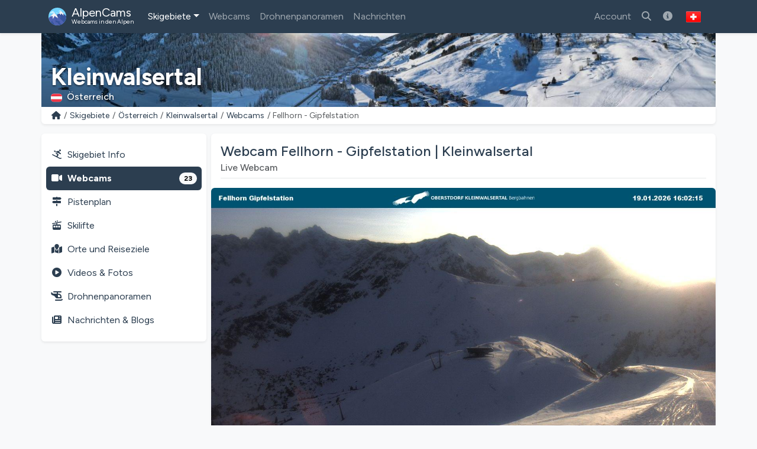

--- FILE ---
content_type: text/html; charset=utf-8
request_url: https://alpencams.ch/skigebiete/2/osterreich/23/kleinwalsertal/webcams/1429/fellhorn-gipfelstation
body_size: 14607
content:
<!doctype html>
<html lang="de-CH" dir="ltr">
<head>
    <meta charset="utf-8">
    <meta name="viewport" content="width=device-width, initial-scale=1">
    <title>Webcam Fellhorn - Gipfelstation | Kleinwalsertal</title>
    <meta name="description" content="Aktuelle Live-Bilder der Webcam Fellhorn - Gipfelstation im Skigebiet Kleinwalsertal. Checken Sie die Schnee- und Wettersituation!">
    <meta name="author" content="AlpenCams, 2011 - 2026">
    <meta name="robots" content="all">
    <link rel="canonical" href="https://alpencams.ch/skigebiete/2/osterreich/23/kleinwalsertal/webcams/1429/fellhorn-gipfelstation">
    <!-- Languages -->
        <link rel="alternate" hreflang="en" href="https://alpencams.com/skiresorts/2/austria/23/kleinwalsertal/webcams/1429/fellhorn-gipfelstation">    <link rel="alternate" hreflang="nl" href="https://alpencams.nl/skigebieden/2/oostenrijk/23/kleinwalsertal/webcams/1429/fellhorn-gipfelstation">    <link rel="alternate" hreflang="de" href="https://alpencams.de/skigebiete/2/osterreich/23/kleinwalsertal/webcams/1429/fellhorn-gipfelstation">    <link rel="alternate" hreflang="de-AT" href="https://alpencams.at/skigebiete/2/osterreich/23/kleinwalsertal/webcams/1429/fellhorn-gipfelstation">    <link rel="alternate" hreflang="de-CH" href="https://alpencams.ch/skigebiete/2/osterreich/23/kleinwalsertal/webcams/1429/fellhorn-gipfelstation">    <link rel="alternate" hreflang="fr" href="https://alpencams.fr/domaines-skiables/2/autriche/23/kleinwalsertal/webcams/1429/fellhorn-gipfelstation">    <link rel="alternate" hreflang="it" href="https://alpencams.it/aree-sciistiche/2/austria/23/kleinwalsertal/webcams/1429/fellhorn-gipfelstation">    <link rel="alternate" hreflang="x-default" href="https://alpencams.com/skiresorts/2/austria/23/kleinwalsertal/webcams/1429/fellhorn-gipfelstation">
        <!-- Preconnect -->
    <link rel="preconnect" href="https://cdn.alpencams.net">
    <link rel="preconnect" href="https://analytics.alpencams.net">

    <!-- Fonts -->
        
    <style >/* latin-ext */
@font-face {
  font-family: 'Figtree';
  font-style: italic;
  font-weight: 300 900;
  font-display: swap;
  src: url(/fonts/3d643187c5/sfigtreev6-xmu-huzqdcfdgfmm4gnaa5o7cqcs8-2.woff2) format('woff2');
  unicode-range: U+0100-02BA, U+02BD-02C5, U+02C7-02CC, U+02CE-02D7, U+02DD-02FF, U+0304, U+0308, U+0329, U+1D00-1DBF, U+1E00-1E9F, U+1EF2-1EFF, U+2020, U+20A0-20AB, U+20AD-20C0, U+2113, U+2C60-2C7F, U+A720-A7FF;
}
/* latin */
@font-face {
  font-family: 'Figtree';
  font-style: italic;
  font-weight: 300 900;
  font-display: swap;
  src: url(/fonts/3d643187c5/sfigtreev6-xmu-huzqdcfdgfmm4gnd65o7cqcsw.woff2) format('woff2');
  unicode-range: U+0000-00FF, U+0131, U+0152-0153, U+02BB-02BC, U+02C6, U+02DA, U+02DC, U+0304, U+0308, U+0329, U+2000-206F, U+20AC, U+2122, U+2191, U+2193, U+2212, U+2215, U+FEFF, U+FFFD;
}
/* latin-ext */
@font-face {
  font-family: 'Figtree';
  font-style: normal;
  font-weight: 300 900;
  font-display: swap;
  src: url(/fonts/3d643187c5/sfigtreev6-xms-huzqdcfdgfmm4q9darvziissg.woff2) format('woff2');
  unicode-range: U+0100-02BA, U+02BD-02C5, U+02C7-02CC, U+02CE-02D7, U+02DD-02FF, U+0304, U+0308, U+0329, U+1D00-1DBF, U+1E00-1E9F, U+1EF2-1EFF, U+2020, U+20A0-20AB, U+20AD-20C0, U+2113, U+2C60-2C7F, U+A720-A7FF;
}
/* latin */
@font-face {
  font-family: 'Figtree';
  font-style: normal;
  font-weight: 300 900;
  font-display: swap;
  src: url(/fonts/3d643187c5/sfigtreev6-xms-huzqdcfdgfmm4s9darvzig.woff2) format('woff2');
  unicode-range: U+0000-00FF, U+0131, U+0152-0153, U+02BB-02BC, U+02C6, U+02DA, U+02DC, U+0304, U+0308, U+0329, U+2000-206F, U+20AC, U+2122, U+2191, U+2193, U+2212, U+2215, U+FEFF, U+FFFD;
}
</style>
    <!-- Assets -->
    <link rel="preload" as="style" href="https://alpencams.ch/build/assets/alpencams-DO4gFYUm.css" /><link rel="modulepreload" as="script" href="https://alpencams.ch/build/assets/alpencams-B4xgO9Vp.js" /><link rel="stylesheet" href="https://alpencams.ch/build/assets/alpencams-DO4gFYUm.css" data-navigate-track="reload" /><script type="module" src="https://alpencams.ch/build/assets/alpencams-B4xgO9Vp.js" data-navigate-track="reload"></script>
    
    <link rel="stylesheet" href="https://alpencams.ch/fonts/weather-icons/css/weather-icons.min.css?v=133722122021"
          media="print" onload="this.media='all'; this.onload=null;">
    
    <!-- Theme / Favicon -->
    <link rel="apple-touch-icon" sizes="180x180" href="https://alpencams.ch/apple-touch-icon.png?v=1337">
    <link rel="icon" type="image/png" sizes="32x32" href="https://alpencams.ch/favicon-32x32.png?v=1337">
    <link rel="icon" type="image/png" sizes="16x16" href="https://alpencams.ch/favicon-16x16.png?v=1337">
    <link rel="manifest" href="https://alpencams.ch/site.webmanifest?v=1337">
    <link rel="shortcut icon" href="https://alpencams.ch/favicon.ico?v=1337">
    <meta name="apple-mobile-web-app-title" content="AlpenCams">
    <meta name="application-name" content="AlpenCams">
    <meta name="msapplication-TileColor" content="#2d89ef">
    <meta name="theme-color" content="#2c3e50">
    <!-- Verification -->
    <meta name="msvalidate.01" content="8FD3195D9D0DDA5FCDF804632B41970F">
    <meta name="google-site-verification" content="jdf-SP-F1uXFDiQ5OwhHJKlB4ZgmPAkIDVt1T5Rj_jQ">
    <!-- Open Graph -->
    <meta property="og:title" content="Webcam Fellhorn - Gipfelstation | Kleinwalsertal">
    <meta property="og:description" content="Aktuelle Live-Bilder der Webcam Fellhorn - Gipfelstation im Skigebiet Kleinwalsertal. Checken Sie die Schnee- und Wettersituation!">
    <meta property="og:site_name" content="AlpenCams">
    <meta property="og:locale" content="de-CH">
    <meta property="og:type" content="website">
    <meta property="og:url" content="https://alpencams.ch/skigebiete/2/osterreich/23/kleinwalsertal/webcams/1429/fellhorn-gipfelstation">
    <meta property="og:image" content="https://webcams.tramino.net/das-hoechste/fellhorn-gipfelstation.jpg?v=1768836122">
    <meta property="og:image:width" content="1200">
    <meta property="og:image:height" content="630">
    <meta property="og:image:alt" content="Webcam Fellhorn - Gipfelstation | Kleinwalsertal">
    <meta name="twitter:card" content="summary_large_image">
    <meta name="twitter:site" content="@alpencams">
    <meta name="twitter:creator" content="@alpencams">

    
    <!-- Matomo -->
<script type="text/javascript">
    var _paq = _paq || [];
        _paq.push(["setDocumentTitle", document.domain + "/" + document.title]);
    _paq.push(["setDomains", ["*.alpencams.com","*.alpencams.at","*.alpencams.ch","*.alpencams.de","*.alpencams.fr","*.alpencams.nl","*.alpencams.it"]]);
    _paq.push(["enableCrossDomainLinking"]);
    _paq.push(['enableHeartBeatTimer']);
        _paq.push(['trackPageView']);
        _paq.push(['enableLinkTracking']);
    (function() {
        var u="https://analytics.alpencams.net/";
        _paq.push(['setTrackerUrl', u+'matomo.php']);
        _paq.push(['setSiteId', '1']);
        _paq.push(['setSecureCookie', true]);
        var d=document, g=d.createElement('script'), s=d.getElementsByTagName('script')[0];
        g.type='text/javascript'; g.async=true; g.defer=true; g.src=u+'matomo.js'; s.parentNode.insertBefore(g,s);
    })();
    </script>
<!-- End Matomo Code -->
    
    
    <!-- Livewire Styles --><style >[wire\:loading][wire\:loading], [wire\:loading\.delay][wire\:loading\.delay], [wire\:loading\.inline-block][wire\:loading\.inline-block], [wire\:loading\.inline][wire\:loading\.inline], [wire\:loading\.block][wire\:loading\.block], [wire\:loading\.flex][wire\:loading\.flex], [wire\:loading\.table][wire\:loading\.table], [wire\:loading\.grid][wire\:loading\.grid], [wire\:loading\.inline-flex][wire\:loading\.inline-flex] {display: none;}[wire\:loading\.delay\.none][wire\:loading\.delay\.none], [wire\:loading\.delay\.shortest][wire\:loading\.delay\.shortest], [wire\:loading\.delay\.shorter][wire\:loading\.delay\.shorter], [wire\:loading\.delay\.short][wire\:loading\.delay\.short], [wire\:loading\.delay\.default][wire\:loading\.delay\.default], [wire\:loading\.delay\.long][wire\:loading\.delay\.long], [wire\:loading\.delay\.longer][wire\:loading\.delay\.longer], [wire\:loading\.delay\.longest][wire\:loading\.delay\.longest] {display: none;}[wire\:offline][wire\:offline] {display: none;}[wire\:dirty]:not(textarea):not(input):not(select) {display: none;}:root {--livewire-progress-bar-color: #2299dd;}[x-cloak] {display: none !important;}[wire\:cloak] {display: none !important;}dialog#livewire-error::backdrop {background-color: rgba(0, 0, 0, .6);}</style>
</head>
<body class="bg-light">

<header>

    <!-- Change Language Modal -->
<div class="modal fade" id="languageSelection" tabindex="-1">
    <div class="modal-dialog modal-dialog-centered modal-lg">
        <div class="modal-content">
            <div class="modal-header">
                <h5 class="modal-title text-primary">Sprache und Region ändern</h5>
                <button type="button" class="btn-close" data-bs-dismiss="modal"></button>
            </div>
            <div class="modal-body">
                <p>Wählen Sie Ihre Sprache / Region für das beste Erlebnis auf der Website.</p>
                <div class="list-group">
                    <!-- Change Language: NL -->
                    <a href="https://alpencams.nl/skigebieden/2/oostenrijk/23/kleinwalsertal/webcams/1429/fellhorn-gipfelstation" class="list-group-item list-group-item-action" title="Nederlands">
                        <img src="https://alpencams.ch/images/flags/nl.svg" width="21" height="15" class="rounded me-2" alt="Nederlands" title="Nederlands">Nederlands
                    </a>
                    <!-- Change Language: DE (DE) -->
                    <a href="https://alpencams.de/skigebiete/2/osterreich/23/kleinwalsertal/webcams/1429/fellhorn-gipfelstation" class="list-group-item list-group-item-action" title="Deutsch - Deutschland">
                        <img src="https://alpencams.ch/images/flags/de.svg" width="21" height="15" class="rounded me-2" alt="Deutsch - Deutschland" title="Deutsch - Deutschland">Deutsch - Deutschland
                    </a>
                    <!-- Change Language: DE (AT) -->
                    <a href="https://alpencams.at/skigebiete/2/osterreich/23/kleinwalsertal/webcams/1429/fellhorn-gipfelstation" class="list-group-item list-group-item-action" title="Deutsch - Österreich">
                        <img src="https://alpencams.ch/images/flags/at.svg" width="21" height="15" class="rounded me-2" alt="Deutsch - Österreich" title="Deutsch - Österreich">Deutsch - Österreich
                    </a>
                    <!-- Change Language: DE (CH) -->
                    <a href="https://alpencams.ch/skigebiete/2/osterreich/23/kleinwalsertal/webcams/1429/fellhorn-gipfelstation" class="list-group-item list-group-item-action active" title="Deutsch - Schweiz">
                        <img src="https://alpencams.ch/images/flags/ch.svg" width="21" height="15" class="rounded me-2" alt="Deutsch - Schweiz" title="Deutsch - Schweiz">Deutsch - Schweiz
                    </a>
                    <!-- Change Language: EN -->
                    <a href="https://alpencams.com/skiresorts/2/austria/23/kleinwalsertal/webcams/1429/fellhorn-gipfelstation" class="list-group-item list-group-item-action" title="English">
                        <img src="https://alpencams.ch/images/flags/en.svg" width="21" height="15" class="rounded me-2" alt="English" title="English">English
                    </a>
                    <!-- Change Language: FR -->
                    <a href="https://alpencams.fr/domaines-skiables/2/autriche/23/kleinwalsertal/webcams/1429/fellhorn-gipfelstation" class="list-group-item list-group-item-action" title="Français">
                        <img src="https://alpencams.ch/images/flags/fr.svg" width="21" height="15" class="rounded me-2" alt="Français" title="Français">Français
                    </a>
                    <!-- Change Language: IT -->
                    <a href="https://alpencams.it/aree-sciistiche/2/austria/23/kleinwalsertal/webcams/1429/fellhorn-gipfelstation" class="list-group-item list-group-item-action" title="Italiano">
                        <img src="https://alpencams.ch/images/flags/it.svg" width="21" height="15" class="rounded me-2" alt="Italiano" title="Italiano">Italiano
                    </a>
                </div>
            </div>
            <div class="modal-footer">
                <button type="button" class="btn btn-sm btn-outline-primary" data-bs-dismiss="modal"><i class="fas fa-fw fa-times-circle me-2"></i>Schließen</button>
            </div>
        </div>
    </div>
</div>
    <!-- Navbar Main -->
    <nav class="navbar navbar-expand-xl navbar-dark shadow-sm bg-primary">
        <div class="container">
            <!-- Navbar App Logo -->
            <a class="navbar-brand" href="https://alpencams.ch">
                <img src="https://alpencams.ch/images/alpencams_logo.svg" width="30" height="30" class="d-inline-block align-top me-1" alt="AlpenCams Logo" title="AlpenCams Logo">
                <span class="d-inline-block align-bottom">AlpenCams<br /><small>Webcams in den Alpen</small></span>
            </a>

            <div class="d-flex justify-content-end">
                <a href="https://alpencams.ch/suche-webcams-skigebiete" title="Suchen" class="navbar-toggler px-2 py-2 border-0"><i class="fas fa-fw fa-search"></i></a>
                                <a href="https://alpencams.ch/login" title="Favoriten" class="navbar-toggler px-2 py-2 border-0"><i class="fas fa-fw fa-heart"></i></a>
                <a href="https://alpencams.ch/login" title="Besuchte Skigebiete" class="navbar-toggler px-2 py-2 border-0"><i class="fas fa-fw fa-user-circle"></i></a>
                                                <button class="navbar-toggler px-2 py-2 border-0" type="button" title="Menü anzeigen" data-bs-toggle="offcanvas" data-bs-target="#navbarOffcanvas" aria-controls="navbarOffcanvas" aria-expanded="false" aria-label="Menü anzeigen" onclick="_paq.push(['trackEvent', 'Menu', 'Offcanvas', 'Open']);">
                    <i class="fas fa-fw fa-bars" aria-hidden="true"></i>
                </button>
            </div>
            <!-- Navbar Content -->
            <div class="offcanvas offcanvas-end bg-primary" tabindex="-1" id="navbarOffcanvas">
                <div class="offcanvas-header">
                    <h5 class="text-white mb-0">Hauptmenü</h5>
                    <button type="button" class="btn-close btn-close-white text-reset opacity-100" data-bs-dismiss="offcanvas" aria-label="Schließen" onclick="_paq.push(['trackEvent', 'Menu', 'Offcanvas', 'Close']);"></button>
                </div>
                <div class="offcanvas-body pt-0">
                    <!-- Search (only mobile) -->
                    <form class="d-block mt-1 mb-3 d-xl-none" method="get" action="https://alpencams.ch/suche-webcams-skigebiete/all/ergebnisse">
                        <div class="input-group">
                            <input class="form-control" name="search_keywords" id="search_keywords" type="text" value="" placeholder="Suche nach Skigebieten &amp; Webcams" required>
                            <button type="submit" class="btn btn-outline-light">
                                <i class="fas fa-fw fa-search"></i>
                            </button>
                        </div>
                    </form>
                    <!-- Menu -->
                    <!-- Navbar Left -->
                    <ul class="navbar-nav me-auto">
                        <!-- Skiresorts & Countries (Dropdown) -->
                        <li class="nav-item dropdown active">
                            <a href="#" id="navbarDropdownSkiresorts" class="nav-link dropdown-toggle" title="Skigebiete" data-bs-toggle="dropdown" aria-expanded="false"><i class="fas fa-fw fa-skiing d-xl-none me-2"></i>Skigebiete</a>
                            <ul class="dropdown-menu shadow-lg" aria-labelledby="navbarDropdownSkiresorts">
                                <li><a href="https://alpencams.ch/skigebiete" class="dropdown-item" title="Skigebiete Übersicht"><i class="fas fa-fw fa-map-marked me-2"></i>Skigebiete Übersicht</a></li>
                                <li><a href="https://alpencams.ch/skigebiete/karte" class="dropdown-item mb-xl-3" title="Karte"><i class="fas fa-fw fa-map-marker-alt me-2"></i>Karte</a></li>
                                <li><a href="https://alpencams.ch/skigebiete/1/deutschland" class="dropdown-item" title="Skigebiete Deutschland"><img src="https://alpencams.ch/images/flags/de.svg" width="21" height="15" class="me-2 rounded" title="Deutschland" alt="Deutschland">Skigebiete Deutschland</a></li>
                                <li><a href="https://alpencams.ch/skigebiete/2/osterreich" class="dropdown-item active" title="Skigebiete Österreich"><img src="https://alpencams.ch/images/flags/at.svg" width="21" height="15" class="me-2 rounded" title="Österreich" alt="Österreich">Skigebiete Österreich</a></li>
                                <li><a href="https://alpencams.ch/skigebiete/3/frankreich" class="dropdown-item" title="Skigebiete Frankreich"><img src="https://alpencams.ch/images/flags/fr.svg" width="21" height="15" class="me-2 rounded" title="Frankreich" alt="Frankreich">Skigebiete Frankreich</a></li>
                                <li><a href="https://alpencams.ch/skigebiete/4/schweiz" class="dropdown-item" title="Skigebiete Schweiz"><img src="https://alpencams.ch/images/flags/ch.svg" width="21" height="15" class="me-2 rounded" title="Schweiz" alt="Schweiz">Skigebiete Schweiz</a></li>
                                <li><a href="https://alpencams.ch/skigebiete/5/italien" class="dropdown-item" title="Skigebiete Italien"><img src="https://alpencams.ch/images/flags/it.svg" width="21" height="15" class="me-2 rounded" title="Italien" alt="Italien">Skigebiete Italien</a></li>
                                <li><a href="https://alpencams.ch/skigebiete/6/liechtenstein" class="dropdown-item" title="Skigebiete Liechtenstein"><img src="https://alpencams.ch/images/flags/li.svg" width="21" height="15" class="me-2 rounded" title="Liechtenstein" alt="Liechtenstein">Skigebiete Liechtenstein</a></li>
                                <li><a href="https://alpencams.ch/skigebiete/7/slowenien" class="dropdown-item" title="Skigebiete Slowenien"><img src="https://alpencams.ch/images/flags/si.svg" width="21" height="15" class="me-2 rounded" title="Slowenien" alt="Slowenien">Skigebiete Slowenien</a></li>
                            </ul>
                        </li>
                        <!-- Webcams (Dropdown) -->
                        <li class="nav-item">
                            <a href="https://alpencams.ch/webcams" class="nav-link" title="Webcams" aria-expanded="false"><i class="fas fa-fw fa-video-camera d-xl-none me-2"></i>Webcams</a>
                        </li>
                        <!-- Drone Panoramas -->
                        <li class="nav-item">
                            <a href="https://alpencams.ch/interaktive-drohnen-panoramen" class="nav-link" title="Drohnenpanoramen"><i class="fas fa-fw fa-helicopter d-xl-none me-2"></i>Drohnenpanoramen</a>
                        </li>












                        <!-- News & Blogs -->
                        <li class="nav-item">
                            <a href="https://alpencams.ch/nachrichten" class="nav-link" title="Nachrichten"><i class="fas fa-fw fa-newspaper d-xl-none me-2"></i>Nachrichten</a>
                        </li>
                        <!-- About AlpenCams -->
                        <li class="nav-item d-xl-none">
                            <a href="https://alpencams.ch/informationen-zu-alpencams" class="nav-link" title="Über AlpenCams"><i class="fas fa-fw fa-info-circle d-xl-none me-2"></i>Über AlpenCams</a>
                        </li>
                    </ul>

                    <!-- Navbar Right -->
                    <ul class="navbar-nav ml-xl-auto">

                        
                        <li class="nav-item">
                            <a href="https://alpencams.ch/login" class="nav-link" title="Account"><i class="fas fa-fw fa-user d-xl-none me-2"></i>Account</a>
                        </li>

                                                
                        <li class="nav-item d-none d-xl-block">
                            <a href="https://alpencams.ch/suche-webcams-skigebiete" class="nav-link" title="Suche nach Skigebieten &amp; Webcams"><i class="fas fa-fw fa-search"></i></a>
                        </li>

                        <!-- About AlpenCams -->
                        <li class="nav-item d-none d-xl-block">
                            <a href="https://alpencams.ch/informationen-zu-alpencams" class="nav-link" title="Über AlpenCams"><i class="fas fa-fw fa-info-circle"></i></a>
                        </li>

                        <!-- Language Selection -->
                        <li class="nav-item">
                            <button type="button" class="btn d-none d-xl-block" id="languageDropdown" role="button" data-bs-toggle="modal" data-bs-target="#languageSelection">
                                <img src="https://alpencams.ch/images/flags/ch.svg" class="rounded" width="25" height="25" alt="Deutsch - Schweiz" title="Deutsch - Schweiz">
                            </button>
                        </li>
                    </ul>

                </div>
                <div class="d-grid px-3 mt-2 mb-2 d-block d-xl-none">
                    <!-- Socials & Language -->
                    <div class="d-flex gap-4 px-2 d-xl-none">
                        <!-- YouTube -->
                        <a href="https://www.youtube.com/@alpencams/videos" target="_blank" title="AlpenCams YouTube" rel="noreferrer noopener" onclick="_paq.push(['trackEvent', 'Social', 'Open Social Channel', 'YouTube']);">
                            <img src="https://alpencams.ch/images/youtube.svg" loading="lazy" width="20" height="20" title="AlpenCams YouTube" alt="AlpenCams YouTube">
                        </a>
                        <!-- Bluesky -->
                        <a href="https://bsky.app/profile/alpencams.com" target="_blank" title="AlpenCams Bluesky" rel="noreferrer noopener" onclick="_paq.push(['trackEvent', 'Social', 'Open Social Channel', 'Bluesky']);">
                            <img src="https://alpencams.ch/images/bluesky.svg" loading="lazy" width="20" height="20" title="AlpenCams Bluesky" alt="AlpenCams Bluesky">
                        </a>
                        <!-- Instagram -->
                        <a href="https://instagram.com/alpencams" target="_blank" title="AlpenCams Instagram" rel="noreferrer noopener" onclick="_paq.push(['trackEvent', 'Social', 'Open Social Channel', 'Instagram']);">
                            <img src="https://alpencams.ch/images/instagram.svg" loading="lazy" width="20" height="20" title="AlpenCams Instagram" alt="AlpenCams Instagram">
                        </a>
                        <!-- Facebook -->
                        <a href="https://facebook.com/alpencams" target="_blank" title="AlpenCams Facebook" rel="noreferrer noopener" onclick="_paq.push(['trackEvent', 'Social', 'Open Social Channel', 'Facebook']);">
                            <img src="https://alpencams.ch/images/facebook.svg" loading="lazy" width="20" height="20" title="AlpenCams Facebook" alt="AlpenCams Facebook">
                        </a>
                        <!-- WhatsApp -->
                        <a href="https://wa.me/31622611239?text=AlpenCams:%20" target="_blank" title="AlpenCams WhatsApp" rel="noreferrer noopener" onclick="_paq.push(['trackEvent', 'Contact', 'WhatsApp', 'Header']);">
                            <img src="https://alpencams.ch/images/whatsapp.svg" loading="lazy" width="20" height="20" title="AlpenCams WhatsApp" alt="AlpenCams WhatsApp">
                        </a>

                        <!-- Select Language -->
                        <a href="#" class="ms-auto" id="languageDropdown" data-bs-toggle="modal" data-bs-target="#languageSelection">
                            <img src="https://alpencams.ch/images/flags/ch.svg" class="rounded" width="25" height="25" alt="Deutsch - Schweiz" title="Deutsch - Schweiz">
                        </a>
                    </div>
                    <button type="button" class="btn btn-outline-light mt-3" data-bs-dismiss="offcanvas" aria-label="Menü schließen" onclick="_paq.push(['trackEvent', 'Menu', 'Offcanvas', 'Close']);"><i class="fas fa-fw fa-close me-2"></i>Menü schließen</button>
                </div>
            </div>
        </div>
    </nav>
</header>
<div class="container g-0">
        <div class="card border-0 text-white mb-0">
    <div class="lazyload-image-wrapper">
        <!-- > md - rounded -->
        <img data-src="https://cdn.alpencams.net/resorts/zillertal-arena-674caca8808bb.jpeg" class="lazyload_image rounded-0 d-none d-md-block w-100" height="125" alt="Kleinwalsertal" title="Kleinwalsertal">
        <!-- < md -->
        <img data-src="https://cdn.alpencams.net/resorts/zillertal-arena-674caca8808bb.jpeg" class="lazyload_image rounded-0 d-block d-md-none w-100" height="80" alt="Kleinwalsertal" title="Kleinwalsertal">
    </div>
    <!-- Skiresort and Country overlay -->
    <div class="card-img-overlay card-img-cover-gradient h-100 d-flex flex-column justify-content-end pb-0">
        <div class="card-text card-text-shadow border-0 pt-1 pb-1">
            <p class="h4 text-white fw-bold mb-0 pt-1 pb-0 d-block d-md-none text-truncate">Kleinwalsertal</p>
            <p class="h1 text-white fw-bold mb-0 pt-1 pb-0 d-none d-md-block text-truncate">Kleinwalsertal</p>
            <p class="text-white h6 mb-1">
                                <img src="https://alpencams.ch/images/flags/at.svg" title="Österreich" alt="Österreich" width="19" height="15" class="rounded me-2">Österreich
                            </p>
        </div>
    </div>
</div>
    <!-- Breadcrumbs -->
    <div class="card shadow-sm border-0 rounded-0 rounded-bottom mb-2 mb-lg-3">
        <div class="card-body py-1">
            <nav aria-label="breadcrumb">
                <ol class="breadcrumb m-0 p-0">
                    <li class="breadcrumb-item small">
                        <a href="https://alpencams.ch" title="Home">
                            <i class="fas fa-fw fa-home"></i>
                        </a>
                    </li>
                    <li class="breadcrumb-item small d-block d-md-none">...</li>
                    <li class="breadcrumb-item small d-none d-md-block">
                        <a href="https://alpencams.ch/skigebiete"
                                title="Skigebiete"
                                class="text-decoration-none">Skigebiete
                        </a>
                    </li>
                    <li class="breadcrumb-item small d-none d-md-block">
                        <a href="https://alpencams.ch/skigebiete/2/osterreich"
                                title="Österreich"
                                class="text-decoration-none">Österreich
                        </a>
                    </li>
                    <li class="breadcrumb-item small d-none d-md-block">
                        <a href="https://alpencams.ch/skigebiete/2/osterreich/23/kleinwalsertal"
                                title="Kleinwalsertal"
                                class="text-decoration-none">Kleinwalsertal
                        </a>
                    </li>
                    <li class="breadcrumb-item small">
                        <a href="https://alpencams.ch/skigebiete/2/osterreich/23/kleinwalsertal/webcams"
                                title="Webcams"
                                class="text-decoration-none">Webcams
                        </a>
                    </li>
                    <li class="breadcrumb-item active small" aria-current="page">Fellhorn - Gipfelstation</li>
                </ol>
            </nav>
        </div>
    </div>
    </div>

<main class="container px-lg-0 mb-3">
    
    <!-- Share Link Modal -->
    <div class="modal fade" id="shareLinkModal" tabindex="-1" aria-labelledby="shareLink" aria-hidden="true">
        <div class="modal-dialog modal-dialog-centered modal-lg">
            <div class="modal-content">
                <div class="modal-header py-2">
                    <p class="modal-title text-primary h5" id="shareLink">
                        <i class="fas fa-fw fa-share me-2"></i>Webcam teilen
                    </p>
                    <button type="button" title="Schließen" class="btn-close" data-bs-dismiss="modal"
                            aria-label="Schließen"
                            onclick="_paq.push(['trackEvent', 'Webcam', 'Share', 'LinkClose', 1429]);"></button>
                </div>
                <div class="modal-body">
                    <div class="input-group">
                        <span class="input-group-text"><i class="fas fa-fw fa-link"></i></span>
                        <input type="text" class="form-control" readonly id="share-link" name="share-link"
                               value="https://alpencams.ch/skigebiete/2/osterreich/23/kleinwalsertal/webcams/1429/fellhorn-gipfelstation">
                    </div>
                    <button type="button" data-bs-toggle="collapse" data-bs-target="#collapseCopied"
                            data-clipboard-target="#share-link" class="btn btn-sm btn-outline-primary mt-3 copy-to-clipboard"
                            onclick="_paq.push(['trackEvent', 'Webcam', 'Share', 'LinkCopied', 1429]);">
                        <i class="fas fa-fw fa-copy me-2"></i>Kopieren Sie den Link in Ihre Zwischenablage
                    </button>

                    <div class="collapse mt-3" id="collapseCopied">
                        <div class="alert alert-success">
                            <i class="fas fa-fw fa-check me-2"></i>Link kopiert!
                        </div>
                    </div>
                </div>
                <div class="modal-footer py-2">
                    <button type="button" title="Schließen" class="btn btn-sm btn-outline-primary"
                            data-bs-dismiss="modal"
                            onclick="_paq.push(['trackEvent', 'Webcam', 'Share', 'LinkClose', 1429]);">
                        <i class="fas fa-fw fa-times-circle me-2"></i>Schließen</button>
                </div>
            </div>
        </div>
    </div>

            <!-- Report Webcam Modal -->
        <div class="modal fade" id="reportWebcamModal" tabindex="-1" aria-labelledby="reportWebcam" aria-hidden="true">
            <div class="modal-dialog modal-dialog-centered modal-lg">
                <div class="modal-content">
                    <div class="modal-header py-2">
                        <p class="modal-title text-primary h5" id="reportWebcam">
                            <i class="fas fa-fw fa-warning me-2"></i>Melde ein Problem
                        </p>
                        <button type="button" title="Schließen" class="btn-close" data-bs-dismiss="modal"
                                aria-label="Schließen"
                                onclick="_paq.push(['trackEvent', 'Webcam', 'Show', 'ReportProblemClose', 1429]);"></button>
                    </div>
                    <div class="modal-body">
                        <div wire:snapshot="{&quot;data&quot;:{&quot;extraFields&quot;:null,&quot;webcamId&quot;:1429},&quot;memo&quot;:{&quot;id&quot;:&quot;lPVVi5IbE3YRArHs7iOj&quot;,&quot;name&quot;:&quot;webcam.report-webcam&quot;,&quot;path&quot;:&quot;skigebiete\/2\/osterreich\/23\/kleinwalsertal\/webcams\/1429\/fellhorn-gipfelstation&quot;,&quot;method&quot;:&quot;GET&quot;,&quot;release&quot;:&quot;a-a-a&quot;,&quot;children&quot;:[],&quot;scripts&quot;:[],&quot;assets&quot;:[],&quot;lazyLoaded&quot;:false,&quot;lazyIsolated&quot;:true,&quot;errors&quot;:[],&quot;locale&quot;:&quot;de&quot;},&quot;checksum&quot;:&quot;c34d57350dc52883639e7c26388cec84372211b5751909acf9727a83f9c55f25&quot;}" wire:effects="[]" wire:id="lPVVi5IbE3YRArHs7iOj" x-intersect="$wire.__lazyLoad(&#039;[base64]&#039;)">
        <p class="card-text">
            Funktioniert die Webcam nicht oder wird sie nicht mehr aktualisiert? Sie können uns dabei helfen, die Webcam-Liste auf dem neuesten Stand zu halten und einen Problembericht einzusenden. Wir werden uns schnell darum kümmern, um das Problem zu beheben.
        </p>

        <div class="alert alert-light text-primary">
            <i class="fas fa-fw fa-video me-2"></i><strong>-</strong>
        </div>

        <!-- Submit form -->
        <div class="nav justify-content-center gap-2">
            <button class="btn btn-outline-primary" type="button"><i class="fas fa-fw fa-envelope-circle-check me-2"></i>Problem melden</button>
        </div>

</div>
                    </div>
                    <div class="modal-footer py-2">
                        <button type="button" title="Schließen" class="btn btn-sm btn-outline-primary"
                                data-bs-dismiss="modal"
                                onclick="_paq.push(['trackEvent', 'Webcam', 'Show', 'ReportProblemClose', 1429]);">
                            <i class="fas fa-fw fa-times-circle me-2"></i>Schließen</button>
                    </div>
                </div>
            </div>
        </div>
    
    
    
    <script type="application/ld+json">
    {
      "@context": "https://schema.org",
      "@type": "BreadcrumbList",
      "itemListElement":
      [
          {
            "@type": "ListItem",
            "position": 1,
            "item": {
                "@id": "https://alpencams.ch/skigebiete",
                "name": "Skigebiete"
            }
          },
          {
            "@type": "ListItem",
            "position": 2,
            "item": {
                "@id": "https://alpencams.ch/skigebiete/2/osterreich",
                "name": "Österreich"
            }
          },
          {
            "@type": "ListItem",
            "position": 3,
            "item": {
                "@id": "https://alpencams.ch/skigebiete/2/osterreich/23/kleinwalsertal",
                "name": "Kleinwalsertal"
            }
          },
          {
            "@type": "ListItem",
            "position": 4,
            "item": {
                "@id": "https://alpencams.ch/skigebiete/2/osterreich/23/kleinwalsertal/webcams",
                "name": "Webcams"
            }
          },
          {
            "@type": "ListItem",
            "position": 5,
            "item": {
                "@id": "https://alpencams.ch/skigebiete/2/osterreich/23/kleinwalsertal/webcams/1429/fellhorn-gipfelstation",
                "name": "Fellhorn - Gipfelstation"
            }
          }
      ]
    }
    </script>

    
    <!-- Submenu < lg -->
<div class="card shadow-sm border-0 rounded mb-2 d-block d-lg-none sticky-top">
    <div class="card-body py-1 px-1">
        <nav class="nav nav-pills nav-fill text-center">
            <a href="https://alpencams.ch/skigebiete/2/osterreich/23/kleinwalsertal" class="nav-link px-1 pt-1 pb-0" title="Skigebiet"><i class="fas fa-fw fa-skiing d-block mx-auto mb-1"></i>Skigebiet</a>
            <a href="https://alpencams.ch/skigebiete/2/osterreich/23/kleinwalsertal/webcams" class="nav-link px-1 pt-1 pb-0 text-primary fw-bold" title="Webcams">
                <span class="position-relative d-block mx-auto mb-1">
                    <i class="fas fa-fw fa-video-camera d-block mx-auto pe-4"></i>
                                            <span class="position-absolute top-0 start-50 ms-4 mt-2 translate-middle badge rounded-pill bg-info">23</span>
                                    </span>
                Webcams
            </a>
                        <a href="#resortTopMenuPistesCollapse" title="Pisten/Skilifte Kleinwalsertal" data-bs-toggle="collapse" class="nav-link px-1 pt-1 pb-0" role="button" aria-expanded="false" aria-controls="resortTopMenuPistesCollapse" onclick="_paq.push(['trackEvent', 'Skiresort', 'MenuPistesCollapse', 'Toggle', 23]);">
                <span class="position-relative d-block mx-auto mb-1">
                    <i class="fas fa-fw fa-cable-car d-block mx-auto"></i>
                                    </span>
                Pisten/Skilifte
            </a>
                        <a href="#resortTopMenuCollapse" title="Mehr" data-bs-toggle="collapse" class="nav-link px-1 pt-1 pb-0" role="button" aria-expanded="false" aria-controls="resortTopMenuCollapse" onclick="_paq.push(['trackEvent', 'Skiresort', 'MenuMoreCollapse', 'Toggle', 23]);">
                <i class="fas fa-fw fa-ellipsis-v d-block mx-auto mb-1"></i>Mehr
            </a>
        </nav>

                <div class="collapse" id="resortTopMenuPistesCollapse">
            <nav class="nav flex-column py-2">
                <div class="ms-2 border-start ps-2">
                    <a href="https://alpencams.ch/skigebiete/2/osterreich/23/kleinwalsertal/pistenplaene-panoramakarte" class="nav-link mt-lg-3 p-2" title="Pistenpläne Kleinwalsertal"><i class="fas fa-fw fa-map-signs me-2"></i>Pistenpläne</a>
                    <a href="https://alpencams.ch/skigebiete/2/osterreich/23/kleinwalsertal/skilifte" class="nav-link p-2" title="Skilifte Kleinwalsertal"><i class="fas fa-fw fa-cable-car me-2"></i>Skilifte</a>
                </div>
            </nav>
        </div>
        
        <div class="collapse" id="resortTopMenuCollapse">
            <nav class="nav flex-column py-2">
                <div class="ms-2 border-start ps-2">
                    <a href="https://alpencams.ch/skigebiete/2/osterreich/23/kleinwalsertal/dorfer-reiseziele" class="nav-link p-2" title="Orte und Reiseziele Kleinwalsertal"><i class="fas fa-fw fa-map-marked me-2"></i>Orte und Reiseziele</a>
                                        <a href="https://alpencams.ch/skigebiete/2/osterreich/23/kleinwalsertal/videos-photos" class="nav-link p-2" title="Videos &amp; Fotos Kleinwalsertal"><i class="fas fa-fw fa-play-circle me-2"></i>Videos &amp; Fotos</a>
                    <a href="https://alpencams.ch/skigebiete/2/osterreich/23/kleinwalsertal/interaktive-drohnen-panoramen" class="nav-link p-2" title="Drohnenpanoramen Kleinwalsertal"><i class="fas fa-fw fa-helicopter me-2"></i>Drohnenpanoramen</a>
                    <a href="https://alpencams.ch/skigebiete/2/osterreich/23/kleinwalsertal/nachrichten-blogs" class="nav-link p-2" title="Nachrichten &amp; Blogs Kleinwalsertal"><i class="fas fa-fw fa-newspaper me-2"></i>Nachrichten &amp; Blogs</a>
                </div>
            </nav>
        </div>
    </div>
</div>
    <div class="row g-0 g-lg-2">

        <!-- Skiresort submenu -->
        <div class="col-12 col-lg-3">
            <!-- Submenu > lg -->
<div class="card shadow-sm border-0 d-none d-lg-block sticky-lg-top sticky-top-z-index">
    <div class="card-body pt-3 px-2">

        
        <!-- Submenu: Skiresort -->
        <nav class="nav nav-pills flex-column ml-0 pl-0">
            <a href="https://alpencams.ch/skigebiete/2/osterreich/23/kleinwalsertal" class="nav-link p-2" title="Skigebiet Info Kleinwalsertal"><i class="fas fa-fw fa-skiing me-2"></i>Skigebiet Info</a>
            <a href="https://alpencams.ch/skigebiete/2/osterreich/23/kleinwalsertal/webcams" class="nav-link active fw-bold p-2" title="Webcams Kleinwalsertal"><i class="fas fa-fw fa-video-camera me-2"></i>Webcams <span class="badge rounded-pill bg-light text-bg-secondary float-end badge-menu-counter">23</span></a>
                        <a href="https://alpencams.ch/skigebiete/2/osterreich/23/kleinwalsertal/pistenplaene-panoramakarte" class="nav-link p-2" title="Pistenplan Kleinwalsertal"><i class="fas fa-fw fa-map-signs me-2"></i>Pistenplan</a>
            <a href="https://alpencams.ch/skigebiete/2/osterreich/23/kleinwalsertal/skilifte" class="nav-link p-2" title="Skilifte Kleinwalsertal"><i class="fas fa-fw fa-cable-car me-2"></i>Skilifte</a>
                        <a href="https://alpencams.ch/skigebiete/2/osterreich/23/kleinwalsertal/dorfer-reiseziele" class="nav-link p-2" title="Orte und Reiseziele Kleinwalsertal"><i class="fas fa-fw fa-map-marked me-2"></i>Orte und Reiseziele</a>
                        <a href="https://alpencams.ch/skigebiete/2/osterreich/23/kleinwalsertal/videos-photos" class="nav-link p-2" title="Videos &amp; Fotos Kleinwalsertal"><i class="fas fa-fw fa-play-circle me-2"></i>Videos &amp; Fotos</a>
            <a href="https://alpencams.ch/skigebiete/2/osterreich/23/kleinwalsertal/interaktive-drohnen-panoramen" class="nav-link p-2" title="Drohnenpanoramen Kleinwalsertal"><i class="fas fa-fw fa-helicopter me-2"></i>Drohnenpanoramen</a>
            <a href="https://alpencams.ch/skigebiete/2/osterreich/23/kleinwalsertal/nachrichten-blogs" class="nav-link p-2" title="Nachrichten &amp; Blogs Kleinwalsertal"><i class="fas fa-fw fa-newspaper me-2"></i>Nachrichten &amp; Blogs</a>
        </nav>
    </div>
</div>
        </div>

        <!--Skiresort Content -->
        <div class="col-12 col-lg-9">

            <!-- Webcam: Fellhorn - Gipfelstation -->
            <div class="card shadow-sm border-0 mb-3">
                <div class="card-body pb-0">
                    <h1 class="card-title h4 text-primary">Webcam Fellhorn - Gipfelstation | Kleinwalsertal</h1>
                    <p class="card-subtitle h6 text-muted">
                        
                                                                        Live Webcam
                                                                    </p>
                    <hr class="text-secondary mt-2 mb-0">
                </div>

                
                
                    <script type="application/ld+json">
                    {
                        "@context": "https://schema.org",
                        "@type": "ImageObject",
                        "contentUrl": "https://webcams.tramino.net/das-hoechste/fellhorn-gipfelstation.jpg",
                        "name": "Fellhorn - Gipfelstation",
                        "description": "Webcam Fellhorn - Gipfelstation - Kleinwalsertal",
                        "datePublished": "2016-08-18T09:58:58+02:00",
                        "creditText": "AlpenCams",
                        "copyrightNotice": "AlpenCams",
                        "creator": {
                            "@type": "Organization",
                            "name": "AlpenCams",
                            "url": "https://alpencams.ch"
                        }
                    }
                    </script>
                    <!-- Webcam Image: Fellhorn - Gipfelstation -->
                    <div class="lazyload-image-wrapper lightbox-gallery mt-3">
                        <a href="https://webcams.tramino.net/das-hoechste/fellhorn-gipfelstation.jpg?v=29480602"
                           title="Webcam Fellhorn - Gipfelstation - Kleinwalsertal">
                            
                                    <div class="lazyload-loading-spinner d-flex flex-column justify-content-center align-items-center">
                                        <div role="status" class="">
                                            <span class="visually-hidden">Der Webcam-Mediaplayer wird geladen...</span>
                                        </div>
                                    </div>
                                    <img class="rounded lazyload_webcam card-img-top"
                                         data-src="https://webcams.tramino.net/das-hoechste/fellhorn-gipfelstation.jpg?v=29480602"
                                         alt="Webcam Fellhorn - Gipfelstation | Kleinwalsertal"
                                         title="Webcam Fellhorn - Gipfelstation | Kleinwalsertal">

                                                            </a>
                    </div>

                
                
                
                                    <!-- Share Webcam -->
                    <div class="d-inline-flex ps-3 my-3 gap-4">
                        <!-- Share Link -->
                        <a href="#" title="Webcam teilen" data-bs-toggle="modal"
                           data-bs-target="#shareLinkModal"
                           onclick="_paq.push(['trackEvent', 'Webcam', 'Share', 'LinkOpen', 1429]);">
                            <img src="https://alpencams.ch/images/share.svg" loading="lazy" height="20" width="20"
                                 title="Webcam teilen" alt="Webcam teilen">
                        </a>
                        <!-- Share with Email -->
                        <a href="mailto:?subject=Webcam: Fellhorn - Gipfelstation (Kleinwalsertal)&amp;body=Ich habe eine wunderschöne Webcam gesehen, die ich gerne mit euch teilen möchte: https://alpencams.ch/skigebiete/2/osterreich/23/kleinwalsertal/webcams/1429/fellhorn-gipfelstation"
                           title="Webcam Fellhorn - Gipfelstation via E-Mail teilen"
                           onclick="_paq.push(['trackEvent', 'Webcam', 'Share', 'Email', 1429]);">
                            <img src="https://alpencams.ch/images/email.svg" loading="lazy" height="20" width="20"
                                 title="Webcam Fellhorn - Gipfelstation via E-Mail teilen"
                                 alt="Webcam Fellhorn - Gipfelstation via E-Mail teilen">
                        </a>
                        <!-- Share with WhatsApp -->
                        <a href="whatsapp://send?text=Webcam: Fellhorn - Gipfelstation (Kleinwalsertal), https://alpencams.ch/skigebiete/2/osterreich/23/kleinwalsertal/webcams/1429/fellhorn-gipfelstation"
                           target="_blank"
                           title="Webcam Fellhorn - Gipfelstation via WhatsApp teilen"
                           onclick="_paq.push(['trackEvent', 'Webcam', 'Share', 'WhatsApp', 1429]);">
                            <img src="https://alpencams.ch/images/whatsapp.svg" loading="lazy" width="20" height="20"
                                 title="Webcam Fellhorn - Gipfelstation via WhatsApp teilen"
                                 alt="Webcam Fellhorn - Gipfelstation via WhatsApp teilen">
                        </a>
                        <!-- Share with Telegram -->
                        <a href="https://t.me/share/url?url=https://alpencams.ch/skigebiete/2/osterreich/23/kleinwalsertal/webcams/1429/fellhorn-gipfelstation&text=Webcam: Fellhorn - Gipfelstation (Kleinwalsertal)"
                           target="_blank"
                           title="Webcam Fellhorn - Gipfelstation via Telegram teilen"
                           rel="noreferrer noopener nofollow"
                           onclick="_paq.push(['trackEvent', 'Webcam', 'Share', 'Telegram', 1429]);">
                            <img src="https://alpencams.ch/images/telegram.svg" loading="lazy" width="20" height="20"
                                 title="Webcam Fellhorn - Gipfelstation via Telegram teilen"
                                 alt="Webcam Fellhorn - Gipfelstation via Telegram teilen">
                        </a>
                        <!-- Share with Bluesky -->
                        <a href="https://bsky.app/intent/compose?text=Webcam: Fellhorn - Gipfelstation (Kleinwalsertal) https://alpencams.ch/skigebiete/2/osterreich/23/kleinwalsertal/webcams/1429/fellhorn-gipfelstation"
                           target="_blank"
                           title="Webcam Fellhorn - Gipfelstation via Bluesky teilen"
                           rel="noreferrer noopener nofollow"
                           onclick="_paq.push(['trackEvent', 'Webcam', 'Share', 'Bluesky', 1429]);">
                            <img src="https://alpencams.ch/images/bluesky.svg" loading="lazy" width="20" height="20"
                                 title="Webcam Fellhorn - Gipfelstation via Bluesky teilen"
                                 alt="Webcam Fellhorn - Gipfelstation via Bluesky teilen">
                        </a>
                        <!-- Share with Facebook -->
                        <a href="https://facebook.com/sharer/sharer.php?u=https://alpencams.ch/skigebiete/2/osterreich/23/kleinwalsertal/webcams/1429/fellhorn-gipfelstation" target="_blank"
                           title="Webcam Fellhorn - Gipfelstation via Facebook teilen"
                           rel="noreferrer noopener nofollow"
                           onclick="_paq.push(['trackEvent', 'Webcam', 'Share', 'Facebook', 1429]);">
                            <img src="https://alpencams.ch/images/facebook.svg" loading="lazy" width="20" height="20"
                                 title="Webcam Fellhorn - Gipfelstation via Facebook teilen"
                                 alt="Webcam Fellhorn - Gipfelstation via Facebook teilen">
                        </a>
                    </div>

                    <div class="card-body pt-0">
                        <nav class="nav gap-2 mb-2">
                            <a href="https://alpencams.ch/skigebiete/2/osterreich/23/kleinwalsertal/webcams"
                               title="Alle 23 Webcams im Skigebiet ansehen"
                               class="nav-item btn btn-sm btn-outline-primary fw-bold">
                                <i class="fas fa-fw fa-video-camera me-1"></i>Alle 23 Webcams im Skigebiet ansehen
                            </a>
                                                                                                            </nav>
                        <div wire:snapshot="{&quot;data&quot;:{&quot;favoriteWebcamId&quot;:1429,&quot;favoriteWebcamName&quot;:&quot;Fellhorn - Gipfelstation&quot;,&quot;isFavorite&quot;:false},&quot;memo&quot;:{&quot;id&quot;:&quot;FqMhVC5HfsdFIvi9uZQl&quot;,&quot;name&quot;:&quot;webcam.favorite-button&quot;,&quot;path&quot;:&quot;skigebiete\/2\/osterreich\/23\/kleinwalsertal\/webcams\/1429\/fellhorn-gipfelstation&quot;,&quot;method&quot;:&quot;GET&quot;,&quot;release&quot;:&quot;a-a-a&quot;,&quot;children&quot;:[],&quot;scripts&quot;:[],&quot;assets&quot;:[],&quot;errors&quot;:[],&quot;locale&quot;:&quot;de&quot;},&quot;checksum&quot;:&quot;a5e5f2a8d57c33353b056cea34338b493c994c22ee8388316c02a335688f9f0e&quot;}" wire:effects="[]" wire:id="FqMhVC5HfsdFIvi9uZQl">
    <!--[if BLOCK]><![endif]-->        <a href="https://alpencams.ch/login" class="btn btn-sm btn-outline-primary">
            <i class="fas fa-heart me-1"></i>
            Zu deinen Favoriten hinzufügen
        </a>
    <!--[if ENDBLOCK]><![endif]--></div>
                        <div class="alert alert-light mt-3 mb-0">
                            <i class="fas fa-fw fa-user-circle text-primary me-1"></i>Neu: Webcam Fellhorn - Gipfelstation in der Kleinwalsertal zu deinen Favoriten hinzufügen!
                        </div>
                    </div>
                            </div>

            
            <!-- Webcam Details -->
            <div class="card shadow-sm border-0 mt-3 mb-3">
                <div class="card-body">
                    <h2 class="card-title text-primary h5">Was gibt es alles am Standort der Webcam Fellhorn - Gipfelstation zu sehen und zu erleben?</h2>
                    <hr class="text-secondary mt-3 mb-3">
                    
                    <nav class="nav gap-2">
                                                    <a href="#" data-bs-toggle="modal" data-bs-target="#reportWebcamModal"
                               title="Problem melden" class="btn btn-sm btn-outline-primary"
                               onclick="_paq.push(['trackEvent', 'Webcam', 'Show', 'ReportProblemOpen', 1429]);">
                                <i class="fas fa-fw fa-exclamation-circle me-1"></i>Problem melden
                            </a>
                                                <a href="https://alpencams.ch/informationen-zu-alpencams/kontakt"
                           title="Vorschlag senden" class="nav-item btn btn-sm btn-outline-primary">
                            <i class="fas fa-fw fa-envelope me-2"></i>Vorschlag senden
                        </a>
                    </nav>

                    <hr class="text-secondary">

                    <div class="row g-2 mb-3">
                        <div class="col-12 col-md-6 col-xl-6">
                            <div class="card h-100 border shadow-none bg-light">
                                <div class="card-body py-2 text-center">
                                    <div class="small text-muted text-uppercase mb-1">Skigebiet</div>
                                    <div class="h6 mb-0 text-primary fw-bold">
                                        <a href="https://alpencams.ch/skigebiete/2/osterreich/23/kleinwalsertal"
                                           title="Kleinwalsertal">Kleinwalsertal</a>
                                    </div>
                                </div>
                            </div>
                        </div>
                        <div class="col-12 col-md-6 col-xl-6">
                            <div class="card h-100 border shadow-none bg-light">
                                <div class="card-body py-2 text-center">
                                    <div class="small text-muted text-uppercase mb-1">Land</div>
                                    <div class="h6 mb-0 text-primary fw-bold">
                                        <img src="https://alpencams.ch/images/flags/at.svg"
                                             title="Österreich"
                                             alt="Österreich" width="19" height="15"
                                             class="rounded me-2"><a
                                                href="https://alpencams.ch/skigebiete/2/osterreich"
                                                title="Österreich">Österreich</a>
                                    </div>
                                </div>
                            </div>
                        </div>
                        <div class="col-12 col-md-6 col-xl-6">
                            <div class="card h-100 border shadow-none bg-light">
                                <div class="card-body py-2 text-center">
                                    <div class="small text-muted text-uppercase mb-1">Höhe</div>
                                    <div class="h6 mb-0 text-primary fw-bold">
                                        -&nbsp;m
                                    </div>
                                </div>
                            </div>
                        </div>
                        <div class="col-12 col-md-6 col-xl-6">
                            <div class="card h-100 border shadow-none bg-light">
                                <div class="card-body py-2 text-center">
                                    <div class="small text-muted text-uppercase mb-1">Webcam Besitzer</div>
                                    <div class="h6 mb-0 text-primary fw-bold">
                                                                                    -
                                                                            </div>
                                </div>
                            </div>
                        </div>
                    </div>

                    
                                    </div>
            </div>

                        <div wire:snapshot="{&quot;data&quot;:[],&quot;memo&quot;:{&quot;id&quot;:&quot;cCptsLGxwoALLxCsdF8F&quot;,&quot;name&quot;:&quot;webcam.show-webcams-nearby&quot;,&quot;path&quot;:&quot;skigebiete\/2\/osterreich\/23\/kleinwalsertal\/webcams\/1429\/fellhorn-gipfelstation&quot;,&quot;method&quot;:&quot;GET&quot;,&quot;release&quot;:&quot;a-a-a&quot;,&quot;children&quot;:[],&quot;scripts&quot;:[],&quot;assets&quot;:[],&quot;lazyLoaded&quot;:false,&quot;lazyIsolated&quot;:true,&quot;errors&quot;:[],&quot;locale&quot;:&quot;de&quot;},&quot;checksum&quot;:&quot;aa1ccef36ace94fd609e452d0a3625f4418a53ff2cd48fae4bef9c7befb3e239&quot;}" wire:effects="[]" wire:id="cCptsLGxwoALLxCsdF8F" x-intersect="$wire.__lazyLoad(&#039;[base64]&#039;)">
    <div class="card shadow-sm border-0 mt-2 mt-lg-3">
        <div class="card-body pb-0">
            <h2 class="card-title h5 text-primary">
                <i class="fas fa-fw fa-video-camera me-2"></i>Webcams in der Umgebung
            </h2>
            <hr class="text-secondary mt-3 mb-3">
        </div>
    </div>
</div>
            
            
            
            <div wire:snapshot="{&quot;data&quot;:[],&quot;memo&quot;:{&quot;id&quot;:&quot;HGt6DZko36o72Jw7thni&quot;,&quot;name&quot;:&quot;webcam.show-saved-webcams&quot;,&quot;path&quot;:&quot;skigebiete\/2\/osterreich\/23\/kleinwalsertal\/webcams\/1429\/fellhorn-gipfelstation&quot;,&quot;method&quot;:&quot;GET&quot;,&quot;release&quot;:&quot;a-a-a&quot;,&quot;children&quot;:[],&quot;scripts&quot;:[],&quot;assets&quot;:[],&quot;lazyLoaded&quot;:false,&quot;lazyIsolated&quot;:true,&quot;errors&quot;:[],&quot;locale&quot;:&quot;de&quot;},&quot;checksum&quot;:&quot;0a09df11a0fc91ae117418851f0effaaac0fe83ea94e18a0227cb81959d4e15a&quot;}" wire:effects="[]" wire:id="HGt6DZko36o72Jw7thni" x-intersect="$wire.__lazyLoad(&#039;[base64]&#039;)">

    <!-- Webcams Saved -->
    <div class="card shadow-sm border-0 mt-3">
        <div class="card-body pb-0">
            <h2 class="card-title h5 text-primary mb-0">
                <i class="fas fa-fw fa-download me-2"></i>Gespeicherte Bilder
                <hr class="text-secondary mb-0">
            </h2>
        </div>
    </div>

</div>

                    </div>
    </div>

</main>

<footer class="footer mt-auto pt-5 pb-5 bg-white border-top shadow-lg">
    <div class="container">
        <div class="row g-0">
            <div class="col-12 col-xl-3 pr-md-5">
                <!-- Logo & About -->
                <div class="lazyload-image-wrapper">
                    <img data-src="https://alpencams.ch/images/alpencams_logo.svg" width="72" height="72" class="lazyload_image mx-auto mb-3" alt="AlpenCams Logo" title="AlpenCams Logo">
                </div>
                <small class="d-block text-secondary text-decoration-none text-center">&copy; AlpenCams</small>
                <small class="d-block mb-3 text-secondary text-decoration-none text-center">2011-2026</small>

                <!-- Language Selection -->
                <a href="#" class="d-flex text-decoration-none text-muted justify-content-center mt-3 mb-3" id="languageDropdown" data-bs-toggle="modal" data-bs-target="#languageSelection">
                    <img src="https://alpencams.ch/images/flags/ch.svg" class="me-2" width="25" height="25" alt="Deutsch - Schweiz" title="Deutsch - Schweiz">Deutsch - Schweiz
                </a>
                <!-- AlpenCams Socials -->
                <div class="d-flex gap-4 justify-content-center mt-4 mb-4">
                    <!-- YouTube -->
                    <a href="https://www.youtube.com/@alpencams/videos" target="_blank" title="AlpenCams YouTube" rel="noreferrer noopener" onclick="_paq.push(['trackEvent', 'Social', 'Open Social Channel', 'YouTube']);">
                        <img src="https://alpencams.ch/images/youtube.svg" loading="lazy" width="20" height="20" title="AlpenCams YouTube" alt="AlpenCams YouTube">
                    </a>
                    <!-- Bluesky -->
                    <a href="https://bsky.app/profile/alpencams.com" target="_blank" title="AlpenCams Bluesky" rel="noreferrer noopener" onclick="_paq.push(['trackEvent', 'Social', 'Open Social Channel', 'Bluesky']);">
                        <img src="https://alpencams.ch/images/bluesky.svg" loading="lazy" width="20" height="20" title="AlpenCams Bluesky" alt="AlpenCams Bluesky">
                    </a>
                    <!-- Instagram -->
                    <a href="https://instagram.com/alpencams" target="_blank" title="AlpenCams Instagram" rel="noreferrer noopener" onclick="_paq.push(['trackEvent', 'Social', 'Open Social Channel', 'Instagram']);">
                        <img src="https://alpencams.ch/images/instagram.svg" loading="lazy" width="20" height="20" title="AlpenCams Instagram" alt="AlpenCams Instagram">
                    </a>
                    <!-- Facebook -->
                    <a href="https://facebook.com/alpencams" target="_blank" title="AlpenCams Facebook" rel="noreferrer noopener" onclick="_paq.push(['trackEvent', 'Social', 'Open Social Channel', 'Facebook']);">
                        <img src="https://alpencams.ch/images/facebook.svg" loading="lazy" width="20" height="20" title="AlpenCams Facebook" alt="AlpenCams Facebook">
                    </a>
                    <!-- WhatsApp -->
                    <a href="https://wa.me/31622611239?text=AlpenCams:%20" target="_blank" title="Senden Sie eine Nachricht über WhatsApp" rel="noreferrer noopener" onclick="_paq.push(['trackEvent', 'Contact', 'WhatsApp', 'Footer']);">
                        <img src="https://alpencams.ch/images/whatsapp.svg" loading="lazy" width="20" height="20" title="Senden Sie eine Nachricht über WhatsApp" alt="Senden Sie eine Nachricht über WhatsApp">
                    </a>
                </div>
            </div>
            <!-- Footer menu -->
            <!-- Footer Menu Section 1 -->
            <div class="col-12 col-xl-3 mt-3 mt-xl-0 ml-2 ml-xl-0">
                <!-- Skiresorts -->
                <h5>Skigebiete</h5>
                <ul class="d-grid gap-3 mt-3 list-unstyled text-small">
                    <li><a href="https://alpencams.ch/skigebiete" class="text-secondary text-decoration-none" title="Skigebiete"><i class="fas fa-fw fa-map-marked me-2"></i>Skigebiete Übersicht</a></li>
                    <li><a href="https://alpencams.ch/skigebiete/karte" class="text-secondary text-decoration-none" title="Karte"><i class="fas fa-fw fa-map-marker-alt me-2"></i>Karte</a></li>
                    <li><a href="https://alpencams.ch/skigebiete/1/deutschland" class="text-secondary text-decoration-none" title="Skigebiete Deutschland"><img src="https://alpencams.ch/images/flags/de.svg" width="21" height="15" class="me-2 rounded" title="Skigebiete Deutschland" alt="Skigebiete Deutschland">Skigebiete Deutschland</a></li>
                    <li><a href="https://alpencams.ch/skigebiete/2/osterreich" class="text-secondary text-decoration-none" title="Skigebiete Österreich"><img src="https://alpencams.ch/images/flags/at.svg" width="21" height="15" class="me-2 rounded" title="Skigebiete Österreich" alt="Skigebiete Österreich">Skigebiete Österreich</a></li>
                    <li><a href="https://alpencams.ch/skigebiete/3/frankreich" class="text-secondary text-decoration-none" title="Skigebiete Frankreich"><img src="https://alpencams.ch/images/flags/fr.svg" width="21" height="15" class="me-2 rounded" title="Skigebiete Frankreich" alt="Skigebiete Frankreich">Skigebiete Frankreich</a></li>
                    <li><a href="https://alpencams.ch/skigebiete/4/schweiz" class="text-secondary text-decoration-none" title="Skigebiete Schweiz"><img src="https://alpencams.ch/images/flags/ch.svg" width="21" height="15" class="me-2 rounded" title="Skigebiete Schweiz" alt="Skigebiete Schweiz">Skigebiete Schweiz</a></li>
                    <li><a href="https://alpencams.ch/skigebiete/5/italien" class="text-secondary text-decoration-none" title="Skigebiete Italien"><img src="https://alpencams.ch/images/flags/it.svg" width="21" height="15" class="me-2 rounded" title="Skigebiete Italien" alt="Skigebiete Italien">Skigebiete Italien</a></li>
                    <li><a href="https://alpencams.ch/skigebiete/6/liechtenstein" class="text-secondary text-decoration-none" title="Skigebiete Liechtenstein"><img src="https://alpencams.ch/images/flags/li.svg" width="21" height="15" class="me-2 rounded" title="Skigebiete Liechtenstein" alt="Skigebiete Liechtenstein">Skigebiete Liechtenstein</a></li>
                    <li><a href="https://alpencams.ch/skigebiete/7/slowenien" class="text-secondary text-decoration-none" title="Skigebiete Slowenien"><img src="https://alpencams.ch/images/flags/si.svg" width="21" height="15" class="me-2 rounded" title="Skigebiete Slowenien" alt="Skigebiete Slowenien">Skigebiete Slowenien</a></li>
                </ul>
                <!-- Webcams -->
                <h5>Webcams</h5>
                <ul class="d-grid gap-3 mt-3 list-unstyled text-small">
                    <li><a href="https://alpencams.ch/webcams" class="text-secondary text-decoration-none" title="Webcam Übersicht"><i class="fas fa-fw fa-images me-2"></i>Webcam Übersicht</a></li>
                    <li><a href="https://alpencams.ch/webcams/empfohlen" class="text-secondary text-decoration-none" title="Empfohlene Webcams"><i class="fas fa-fw fa-star me-2"></i>Empfohlene Webcams</a></li>
                    <li><a href="https://alpencams.ch/webcams/video" class="text-secondary text-decoration-none" title="Video Webcams"><i class="fas fa-fw fa-video me-2"></i>Video Webcams</a></li>
                    <li><a href="https://alpencams.ch/webcams/panorama" class="text-secondary text-decoration-none" title="360° Panoramen"><i class="fas fa-fw fa-globe me-2"></i>360° Panoramen</a></li>
                    <li><a href="https://alpencams.ch/webcams/flying-cams-luftbilder" class="text-secondary text-decoration-none" title="FlyingCams - Luftbilder"><i class="fas fa-fw fa-helicopter me-2"></i>FlyingCams - Luftbilder</a></li>
                    <li><a href="https://alpencams.ch/webcams/livestreams" class="text-secondary text-decoration-none" title="Livestreams - TV"><i class="fas fa-fw fa-broadcast-tower me-2"></i>Livestreams - TV</a></li>
                    <li><a href="https://alpencams.ch/webcams/popular" class="text-secondary text-decoration-none" title="Heute am meisten angesehen"><i class="fas fa-fw fa-chart-line me-2"></i>Heute am meisten angesehen</a></li>
                    <li><a href="https://alpencams.ch/webcams/zuletzt-hinzugefuegt" class="text-secondary text-decoration-none" title="Kürzlich hinzugefügt"><i class="fas fa-fw fa-folder-plus me-2"></i>Kürzlich hinzugefügt</a></li>
                    <li><a href="https://alpencams.ch/webcams/die-besten-bilder" class="text-secondary text-decoration-none" title="Die besten Bilder"><i class="fas fa-fw fa-thumbs-up me-2"></i>Die besten Bilder</a></li>
                    <li><a href="https://alpencams.ch/webcams/submit-webcam" class="text-secondary text-decoration-none" title="Neue Webcam hinzufügen"><i class="fas fa-fw fa-plus-circle me-2"></i>Neue Webcam hinzufügen</a></li>
                </ul>
            </div>
            <!-- Footer Menu Section 2 -->
            <div class="col-12 col-xl-3 ml-2 ml-md-0">
                <!-- Drone Panoramas -->
                <h5>Drohnenpanoramen</h5>
                <ul class="d-grid gap-3 mt-3 list-unstyled text-small">
                    <li><a href="https://alpencams.ch/interaktive-drohnen-panoramen" class="text-secondary text-decoration-none" title="Drohnenpanoramen"><i class="fas fa-fw fa-helicopter me-2"></i>Drohnenpanoramen</a></li>
                </ul>
                <!-- General -->
                <h5>Allgemeines</h5>
                <ul class="d-grid gap-3 mt-3 list-unstyled text-small">
                    <li><a href="https://alpencams.ch/suche-webcams-skigebiete" class="text-secondary text-decoration-none" title="Suchen"><i class="fas fa-fw fa-search me-2"></i>Suchen</a></li>
                    <li><a href="https://alpencams.ch/nachrichten" class="text-secondary text-decoration-none" title="Nachrichten"><i class="fas fa-fw fa-newspaper me-2"></i>Nachrichten</a></li>
                    <li><a href="https://alpencams.ch/pistenplaene-panoramakarte" class="text-secondary text-decoration-none" title="Pistenpläne"><i class="fas fa-fw fa-skiing me-2"></i>Pistenpläne</a></li>
                    <li><a href="https://alpencams.ch/wetter-vorhersage-schneehoehe" class="text-secondary text-decoration-none" title="Wetter"><i class="fas fa-fw fa-snowflake me-2"></i>Wetter</a></li>
                </ul>
                <!-- Accounts -->
                <h5>Mein Konto</h5>
                <ul class="d-grid gap-3 mt-3 list-unstyled text-small">
                    <li><a href="https://alpencams.ch/login" class="text-secondary text-decoration-none" title="Favoriten"><i class="fas fa-fw fa-user me-2"></i>Favoriten</a></li>
                </ul>
            </div>
            <!-- Footer Menu Section 3 -->
            <div class="col-12 col-xl-3 ml-2 ml-md-0">
                <!-- About -->
                <h5>Über AlpenCams</h5>
                <ul class="d-grid gap-3 mt-3 list-unstyled text-small">
                    <li><a href="https://alpencams.ch/informationen-zu-alpencams" class="text-secondary text-decoration-none" title="Über AlpenCams"><i class="fas fa-fw fa-info-circle me-2"></i>Über AlpenCams</a></li>
                    <li><a href="https://alpencams.ch/informationen-zu-alpencams/kontakt" class="text-secondary text-decoration-none" title="Kontakt"><i class="fas fa-fw fa-envelope me-2"></i>Kontakt</a></li>
                    <li><a href="https://alpencams.ch/informationen-zu-alpencams/partner" class="text-secondary text-decoration-none" title="Partner und Kooperationen"><i class="fas fa-fw fa-handshake me-2"></i>Partner und Kooperationen</a></li>
                    <li><a href="https://alpencams.ch/informationen-zu-alpencams/werben" class="text-secondary text-decoration-none" title="Werben"><i class="fas fa-fw fa-bullhorn me-2"></i>Werben</a></li>
                    <li><a href="https://alpencams.ch/informationen-zu-alpencams/datenschutzrichtlinie" class="text-secondary text-decoration-none" title="Datenschutzrichtlinie"><i class="fas fa-fw fa-user-secret me-2"></i>Datenschutzrichtlinie</a></li>
                    <li><a href="https://alpencams.ch/informationen-zu-alpencams/cookie-richtlinie" class="text-secondary text-decoration-none" title="Cookie-Richtlinie"><i class="fas fa-fw fa-cookie-bite me-2"></i>Cookie-Richtlinie</a></li>
                </ul>
                <!-- Services -->
                <h5>Dienstleistungen</h5>
                <ul class="d-grid gap-3 mt-3 list-unstyled text-small">
                    <li><a href="https://alpencams.ch/informationen-zu-alpencams/dienstleistungen/interaktive-drohnen-panoramen" class="text-secondary text-decoration-none" title="Drohnenpanoramen"><i class="fas fa-fw fa-helicopter me-2"></i>Drohnenpanoramen</a></li>

                </ul>
            </div>
        </div>
    </div>
</footer>



<script src="/livewire/livewire.min.js?id=0f6341c0"   data-csrf="EjGPU8vQwUxB0QVXABoEwZdgX8UcP5eOHV0FzG18" data-update-uri="/livewire/update" data-navigate-once="true"></script>
</body>
</html>